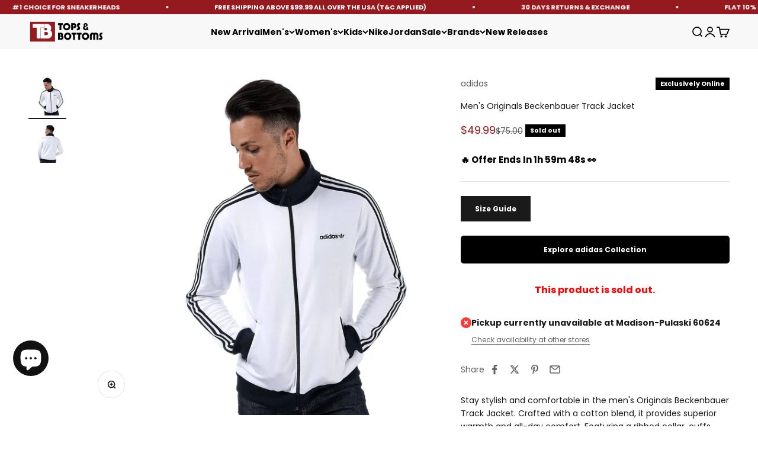

--- FILE ---
content_type: text/javascript; charset=utf-8
request_url: https://www.topsandbottomsusa.com/products/adidas-mens-originals-beckenbauer-track-jacket-br2296.js
body_size: 598
content:
{"id":6982064767041,"title":"Men's Originals Beckenbauer Track Jacket","handle":"adidas-mens-originals-beckenbauer-track-jacket-br2296","description":"\u003cdiv\u003e\n\u003cp\u003eStay stylish and comfortable in the men's Originals Beckenbauer Track Jacket. Crafted with a cotton blend, it provides superior warmth and all-day comfort. Featuring a ribbed collar, cuffs, and hem, this timeless jacket helps you stay warm and stylish in any weather.\u003c\/p\u003e\n\u003c\/div\u003e\n\u003cul\u003e\n\u003cli\u003eColor: White\u003c\/li\u003e\n\u003cli\u003eStyle: BR2296\u003c\/li\u003e\n\u003c\/ul\u003e","published_at":"2023-09-23T16:48:40-05:00","created_at":"2023-09-22T11:16:39-05:00","vendor":"adidas","type":"Tops","tags":["$1-$50 Adidas","$1-$50 Tops","$50 TO $74.99","200MMRA","2XL","adidas","adidas Originals","adidas-mens-apparel-S-G","All products 1$ to $50","All-Apparels","Amber","Blue","EFD","Holiday-25","Holiday-All","Jackets","Jackets-under-$500","L","M","Mens","mens-apparel","Mens-jackets","Mens-tops","Off-Discount-24","Outerwear","Push notification","S","shipping_general","Tops","topsandbottomsapp","Track-jackets","White","XL","XS"],"price":4999,"price_min":4999,"price_max":4999,"available":false,"price_varies":false,"compare_at_price":7500,"compare_at_price_min":7500,"compare_at_price_max":7500,"compare_at_price_varies":false,"variants":[{"id":40495016017985,"title":"White \/ XS","option1":"White","option2":"XS","option3":null,"sku":"BR2296_XS","requires_shipping":true,"taxable":true,"featured_image":{"id":33743885533249,"product_id":6982064767041,"position":1,"created_at":"2025-01-01T15:11:08-06:00","updated_at":"2025-10-06T22:56:54-05:00","alt":null,"width":1500,"height":1500,"src":"https:\/\/cdn.shopify.com\/s\/files\/1\/0563\/4723\/0273\/files\/BR2296-319821.png?v=1759809414","variant_ids":[40495016017985,40495016050753,40495016083521,40495016116289,40495016149057,40495016181825]},"available":false,"name":"Men's Originals Beckenbauer Track Jacket - White \/ XS","public_title":"White \/ XS","options":["White","XS"],"price":4999,"weight":1361,"compare_at_price":7500,"inventory_management":"shopify","barcode":"191022156902","featured_media":{"alt":null,"id":26410784194625,"position":1,"preview_image":{"aspect_ratio":1.0,"height":1500,"width":1500,"src":"https:\/\/cdn.shopify.com\/s\/files\/1\/0563\/4723\/0273\/files\/BR2296-319821.png?v=1759809414"}},"quantity_rule":{"min":1,"max":null,"increment":1},"quantity_price_breaks":[],"requires_selling_plan":false,"selling_plan_allocations":[]},{"id":40495016050753,"title":"White \/ S","option1":"White","option2":"S","option3":null,"sku":"BR2296_S","requires_shipping":true,"taxable":true,"featured_image":{"id":33743885533249,"product_id":6982064767041,"position":1,"created_at":"2025-01-01T15:11:08-06:00","updated_at":"2025-10-06T22:56:54-05:00","alt":null,"width":1500,"height":1500,"src":"https:\/\/cdn.shopify.com\/s\/files\/1\/0563\/4723\/0273\/files\/BR2296-319821.png?v=1759809414","variant_ids":[40495016017985,40495016050753,40495016083521,40495016116289,40495016149057,40495016181825]},"available":false,"name":"Men's Originals Beckenbauer Track Jacket - White \/ S","public_title":"White \/ S","options":["White","S"],"price":4999,"weight":1361,"compare_at_price":7500,"inventory_management":"shopify","barcode":"191022157022","featured_media":{"alt":null,"id":26410784194625,"position":1,"preview_image":{"aspect_ratio":1.0,"height":1500,"width":1500,"src":"https:\/\/cdn.shopify.com\/s\/files\/1\/0563\/4723\/0273\/files\/BR2296-319821.png?v=1759809414"}},"quantity_rule":{"min":1,"max":null,"increment":1},"quantity_price_breaks":[],"requires_selling_plan":false,"selling_plan_allocations":[]},{"id":40495016083521,"title":"White \/ M","option1":"White","option2":"M","option3":null,"sku":"BR2296_M","requires_shipping":true,"taxable":true,"featured_image":{"id":33743885533249,"product_id":6982064767041,"position":1,"created_at":"2025-01-01T15:11:08-06:00","updated_at":"2025-10-06T22:56:54-05:00","alt":null,"width":1500,"height":1500,"src":"https:\/\/cdn.shopify.com\/s\/files\/1\/0563\/4723\/0273\/files\/BR2296-319821.png?v=1759809414","variant_ids":[40495016017985,40495016050753,40495016083521,40495016116289,40495016149057,40495016181825]},"available":false,"name":"Men's Originals Beckenbauer Track Jacket - White \/ M","public_title":"White \/ M","options":["White","M"],"price":4999,"weight":1361,"compare_at_price":7500,"inventory_management":"shopify","barcode":"191022156995","featured_media":{"alt":null,"id":26410784194625,"position":1,"preview_image":{"aspect_ratio":1.0,"height":1500,"width":1500,"src":"https:\/\/cdn.shopify.com\/s\/files\/1\/0563\/4723\/0273\/files\/BR2296-319821.png?v=1759809414"}},"quantity_rule":{"min":1,"max":null,"increment":1},"quantity_price_breaks":[],"requires_selling_plan":false,"selling_plan_allocations":[]},{"id":40495016116289,"title":"White \/ L","option1":"White","option2":"L","option3":null,"sku":"BR2296_L","requires_shipping":true,"taxable":true,"featured_image":{"id":33743885533249,"product_id":6982064767041,"position":1,"created_at":"2025-01-01T15:11:08-06:00","updated_at":"2025-10-06T22:56:54-05:00","alt":null,"width":1500,"height":1500,"src":"https:\/\/cdn.shopify.com\/s\/files\/1\/0563\/4723\/0273\/files\/BR2296-319821.png?v=1759809414","variant_ids":[40495016017985,40495016050753,40495016083521,40495016116289,40495016149057,40495016181825]},"available":false,"name":"Men's Originals Beckenbauer Track Jacket - White \/ L","public_title":"White \/ L","options":["White","L"],"price":4999,"weight":1361,"compare_at_price":7500,"inventory_management":"shopify","barcode":"191022156926","featured_media":{"alt":null,"id":26410784194625,"position":1,"preview_image":{"aspect_ratio":1.0,"height":1500,"width":1500,"src":"https:\/\/cdn.shopify.com\/s\/files\/1\/0563\/4723\/0273\/files\/BR2296-319821.png?v=1759809414"}},"quantity_rule":{"min":1,"max":null,"increment":1},"quantity_price_breaks":[],"requires_selling_plan":false,"selling_plan_allocations":[]},{"id":40495016149057,"title":"White \/ XL","option1":"White","option2":"XL","option3":null,"sku":"BR2296_XL","requires_shipping":true,"taxable":true,"featured_image":{"id":33743885533249,"product_id":6982064767041,"position":1,"created_at":"2025-01-01T15:11:08-06:00","updated_at":"2025-10-06T22:56:54-05:00","alt":null,"width":1500,"height":1500,"src":"https:\/\/cdn.shopify.com\/s\/files\/1\/0563\/4723\/0273\/files\/BR2296-319821.png?v=1759809414","variant_ids":[40495016017985,40495016050753,40495016083521,40495016116289,40495016149057,40495016181825]},"available":false,"name":"Men's Originals Beckenbauer Track Jacket - White \/ XL","public_title":"White \/ XL","options":["White","XL"],"price":4999,"weight":1361,"compare_at_price":7500,"inventory_management":"shopify","barcode":"191022156933","featured_media":{"alt":null,"id":26410784194625,"position":1,"preview_image":{"aspect_ratio":1.0,"height":1500,"width":1500,"src":"https:\/\/cdn.shopify.com\/s\/files\/1\/0563\/4723\/0273\/files\/BR2296-319821.png?v=1759809414"}},"quantity_rule":{"min":1,"max":null,"increment":1},"quantity_price_breaks":[],"requires_selling_plan":false,"selling_plan_allocations":[]},{"id":40495016181825,"title":"White \/ 2XL","option1":"White","option2":"2XL","option3":null,"sku":"BR2296_2XL","requires_shipping":true,"taxable":true,"featured_image":{"id":33743885533249,"product_id":6982064767041,"position":1,"created_at":"2025-01-01T15:11:08-06:00","updated_at":"2025-10-06T22:56:54-05:00","alt":null,"width":1500,"height":1500,"src":"https:\/\/cdn.shopify.com\/s\/files\/1\/0563\/4723\/0273\/files\/BR2296-319821.png?v=1759809414","variant_ids":[40495016017985,40495016050753,40495016083521,40495016116289,40495016149057,40495016181825]},"available":false,"name":"Men's Originals Beckenbauer Track Jacket - White \/ 2XL","public_title":"White \/ 2XL","options":["White","2XL"],"price":4999,"weight":1361,"compare_at_price":7500,"inventory_management":"shopify","barcode":"191022157053","featured_media":{"alt":null,"id":26410784194625,"position":1,"preview_image":{"aspect_ratio":1.0,"height":1500,"width":1500,"src":"https:\/\/cdn.shopify.com\/s\/files\/1\/0563\/4723\/0273\/files\/BR2296-319821.png?v=1759809414"}},"quantity_rule":{"min":1,"max":null,"increment":1},"quantity_price_breaks":[],"requires_selling_plan":false,"selling_plan_allocations":[]}],"images":["\/\/cdn.shopify.com\/s\/files\/1\/0563\/4723\/0273\/files\/BR2296-319821.png?v=1759809414","\/\/cdn.shopify.com\/s\/files\/1\/0563\/4723\/0273\/files\/BR2296_1-131474.png?v=1735765868"],"featured_image":"\/\/cdn.shopify.com\/s\/files\/1\/0563\/4723\/0273\/files\/BR2296-319821.png?v=1759809414","options":[{"name":"Color","position":1,"values":["White"]},{"name":"Size","position":2,"values":["XS","S","M","L","XL","2XL"]}],"url":"\/products\/adidas-mens-originals-beckenbauer-track-jacket-br2296","media":[{"alt":null,"id":26410784194625,"position":1,"preview_image":{"aspect_ratio":1.0,"height":1500,"width":1500,"src":"https:\/\/cdn.shopify.com\/s\/files\/1\/0563\/4723\/0273\/files\/BR2296-319821.png?v=1759809414"},"aspect_ratio":1.0,"height":1500,"media_type":"image","src":"https:\/\/cdn.shopify.com\/s\/files\/1\/0563\/4723\/0273\/files\/BR2296-319821.png?v=1759809414","width":1500},{"alt":null,"id":26410784227393,"position":2,"preview_image":{"aspect_ratio":1.0,"height":1500,"width":1500,"src":"https:\/\/cdn.shopify.com\/s\/files\/1\/0563\/4723\/0273\/files\/BR2296_1-131474.png?v=1735765868"},"aspect_ratio":1.0,"height":1500,"media_type":"image","src":"https:\/\/cdn.shopify.com\/s\/files\/1\/0563\/4723\/0273\/files\/BR2296_1-131474.png?v=1735765868","width":1500}],"requires_selling_plan":false,"selling_plan_groups":[]}